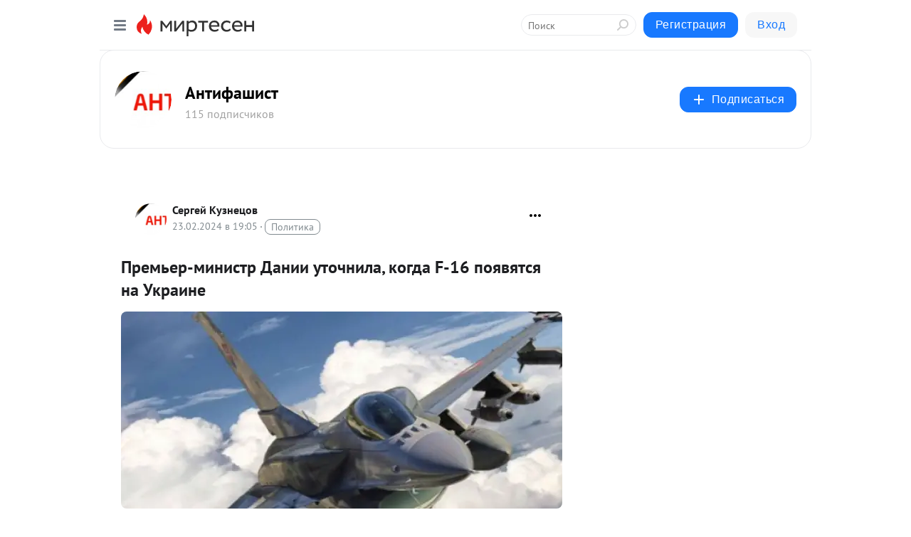

--- FILE ---
content_type: application/javascript;charset=UTF-8
request_url: https://exad.smi2.ru/jsapi?action=rtb_news&payload=EiRlYzhiZTIzZS02YTM4LTRhZWYtODg5NS1hZjVhNjMzMzIyNGQaQxCniMLLBiIFcnVfUlUqDDMuMTkuMjIzLjIyMDABOiQyOTBjMmUwNi1kOGMzLTQ3M2YtOWY3Zi03MDI5MmNiZWUzNmEiqAEIgAoQ0AUanwFNb3ppbGxhLzUuMCAoTWFjaW50b3NoOyBJbnRlbCBNYWMgT1MgWCAxMF8xNV83KSBBcHBsZVdlYktpdC81MzcuMzYgKEtIVE1MLCBsaWtlIEdlY2tvKSBDaHJvbWUvMTMxLjAuMC4wIFNhZmFyaS81MzcuMzY7IENsYXVkZUJvdC8xLjA7ICtjbGF1ZGVib3RAYW50aHJvcGljLmNvbSkqEQjkpAMaC21pcnRlc2VuLnJ1MosDCmxodHRwczovL2FudGlmYS5taXJ0ZXNlbi5ydS9ibG9nLzQzMjMyODE3MjU5L1ByZW1lci1taW5pc3RyLURhbmlpLXV0b2NobmlsYS1rb2dkYS1GLTE2LXBveWF2eWF0c3lhLW5hLVVrcmF5aW4SYmh0dHBzOi8vYW50aWZhc2hpc3QuY29tL2l0ZW0vcHJlbWVyLW1pbmlzdHItZGFuaWktdXRvY2huaWxhLWtvZ2RhLWYtMTYtcG95YXZ5YXRzeWEtbmEtdWtyYWluZS5odG1sIrYB0J_RgNC10LzRjNC10YAt0LzQuNC90LjRgdGC0YAg0JTQsNC90LjQuCDRg9GC0L7Rh9C90LjQu9CwLCDQutC-0LPQtNCwIEYtMTYg0L_QvtGP0LLRj9GC0YHRjyDQvdCwINCj0LrRgNCw0LjQvdC1IC0g0JDQvdGC0LjRhNCw0YjQuNGB0YIgLSDQnNC10LTQuNCw0L_Qu9Cw0YLRhNC-0YDQvNCwINCc0LjRgNCi0LXRgdC10L1CGgj1mwYSC3Nsb3RfMTAxODc3GBogAkACSOwE
body_size: 73
content:
_jsapi_callbacks_._0({"response_id":"ec8be23e-6a38-4aef-8895-af5a6333224d","blocks":[{"block_id":101877,"tag_id":"slot_101877","items":[],"block_view_uuid":"","strategy_id":14}],"trace":[]});


--- FILE ---
content_type: application/javascript;charset=UTF-8
request_url: https://exad.smi2.ru/jsapi?action=rtb_news&payload=CAISJGU2ODg2ZGY5LWFmZTEtNGIzMS1hMmIxLWQ2NjBkNDFiZTBjZBpDEKeIwssGIgVydV9SVSoMMy4xOS4yMjMuMjIwMAE6JDI5MGMyZTA2LWQ4YzMtNDczZi05ZjdmLTcwMjkyY2JlZTM2YSKoAQiAChDQBRqfAU1vemlsbGEvNS4wIChNYWNpbnRvc2g7IEludGVsIE1hYyBPUyBYIDEwXzE1XzcpIEFwcGxlV2ViS2l0LzUzNy4zNiAoS0hUTUwsIGxpa2UgR2Vja28pIENocm9tZS8xMzEuMC4wLjAgU2FmYXJpLzUzNy4zNjsgQ2xhdWRlQm90LzEuMDsgK2NsYXVkZWJvdEBhbnRocm9waWMuY29tKSoRCOSkAxoLbWlydGVzZW4ucnUyiwMKbGh0dHBzOi8vYW50aWZhLm1pcnRlc2VuLnJ1L2Jsb2cvNDMyMzI4MTcyNTkvUHJlbWVyLW1pbmlzdHItRGFuaWktdXRvY2huaWxhLWtvZ2RhLUYtMTYtcG95YXZ5YXRzeWEtbmEtVWtyYXlpbhJiaHR0cHM6Ly9hbnRpZmFzaGlzdC5jb20vaXRlbS9wcmVtZXItbWluaXN0ci1kYW5paS11dG9jaG5pbGEta29nZGEtZi0xNi1wb3lhdnlhdHN5YS1uYS11a3JhaW5lLmh0bWwitgHQn9GA0LXQvNGM0LXRgC3QvNC40L3QuNGB0YLRgCDQlNCw0L3QuNC4INGD0YLQvtGH0L3QuNC70LAsINC60L7Qs9C00LAgRi0xNiDQv9C-0Y_QstGP0YLRgdGPINC90LAg0KPQutGA0LDQuNC90LUgLSDQkNC90YLQuNGE0LDRiNC40YHRgiAtINCc0LXQtNC40LDQv9C70LDRgtGE0L7RgNC80LAg0JzQuNGA0KLQtdGB0LXQvUIaCIisBhILc2xvdF8xMDM5NDQYGiABQAJIrAI
body_size: 71
content:
_jsapi_callbacks_._2({"response_id":"e6886df9-afe1-4b31-a2b1-d660d41be0cd","blocks":[{"block_id":103944,"tag_id":"slot_103944","items":[],"block_view_uuid":"","strategy_id":14}],"trace":[]});


--- FILE ---
content_type: application/javascript;charset=UTF-8
request_url: https://exad.smi2.ru/jsapi?action=rtb_news&payload=CAESJDFjODJkNGRiLTM0MjQtNDVlNS04YjdkLWYzNWUwZDU1NjRhMxpDEKeIwssGIgVydV9SVSoMMy4xOS4yMjMuMjIwMAE6JDI5MGMyZTA2LWQ4YzMtNDczZi05ZjdmLTcwMjkyY2JlZTM2YSKoAQiAChDQBRqfAU1vemlsbGEvNS4wIChNYWNpbnRvc2g7IEludGVsIE1hYyBPUyBYIDEwXzE1XzcpIEFwcGxlV2ViS2l0LzUzNy4zNiAoS0hUTUwsIGxpa2UgR2Vja28pIENocm9tZS8xMzEuMC4wLjAgU2FmYXJpLzUzNy4zNjsgQ2xhdWRlQm90LzEuMDsgK2NsYXVkZWJvdEBhbnRocm9waWMuY29tKSoRCOSkAxoLbWlydGVzZW4ucnUyiwMKbGh0dHBzOi8vYW50aWZhLm1pcnRlc2VuLnJ1L2Jsb2cvNDMyMzI4MTcyNTkvUHJlbWVyLW1pbmlzdHItRGFuaWktdXRvY2huaWxhLWtvZ2RhLUYtMTYtcG95YXZ5YXRzeWEtbmEtVWtyYXlpbhJiaHR0cHM6Ly9hbnRpZmFzaGlzdC5jb20vaXRlbS9wcmVtZXItbWluaXN0ci1kYW5paS11dG9jaG5pbGEta29nZGEtZi0xNi1wb3lhdnlhdHN5YS1uYS11a3JhaW5lLmh0bWwitgHQn9GA0LXQvNGM0LXRgC3QvNC40L3QuNGB0YLRgCDQlNCw0L3QuNC4INGD0YLQvtGH0L3QuNC70LAsINC60L7Qs9C00LAgRi0xNiDQv9C-0Y_QstGP0YLRgdGPINC90LAg0KPQutGA0LDQuNC90LUgLSDQkNC90YLQuNGE0LDRiNC40YHRgiAtINCc0LXQtNC40LDQv9C70LDRgtGE0L7RgNC80LAg0JzQuNGA0KLQtdGB0LXQvUIaCO-rBhILc2xvdF8xMDM5MTkYGiABQAJI7AQ
body_size: 72
content:
_jsapi_callbacks_._1({"response_id":"1c82d4db-3424-45e5-8b7d-f35e0d5564a3","blocks":[{"block_id":103919,"tag_id":"slot_103919","items":[],"block_view_uuid":"","strategy_id":14}],"trace":[]});


--- FILE ---
content_type: application/javascript;charset=UTF-8
request_url: https://exad.smi2.ru/jsapi?action=rtb_news&payload=CAMSJDA5ZDNmYWRhLWY0ZmItNDQxYy1hYmUzLTRlZTA1ZTA2ZWFhZBpDEKeIwssGIgVydV9SVSoMMy4xOS4yMjMuMjIwMAE6JDI5MGMyZTA2LWQ4YzMtNDczZi05ZjdmLTcwMjkyY2JlZTM2YSKoAQiAChDQBRqfAU1vemlsbGEvNS4wIChNYWNpbnRvc2g7IEludGVsIE1hYyBPUyBYIDEwXzE1XzcpIEFwcGxlV2ViS2l0LzUzNy4zNiAoS0hUTUwsIGxpa2UgR2Vja28pIENocm9tZS8xMzEuMC4wLjAgU2FmYXJpLzUzNy4zNjsgQ2xhdWRlQm90LzEuMDsgK2NsYXVkZWJvdEBhbnRocm9waWMuY29tKSoRCOSkAxoLbWlydGVzZW4ucnUyiwMKbGh0dHBzOi8vYW50aWZhLm1pcnRlc2VuLnJ1L2Jsb2cvNDMyMzI4MTcyNTkvUHJlbWVyLW1pbmlzdHItRGFuaWktdXRvY2huaWxhLWtvZ2RhLUYtMTYtcG95YXZ5YXRzeWEtbmEtVWtyYXlpbhJiaHR0cHM6Ly9hbnRpZmFzaGlzdC5jb20vaXRlbS9wcmVtZXItbWluaXN0ci1kYW5paS11dG9jaG5pbGEta29nZGEtZi0xNi1wb3lhdnlhdHN5YS1uYS11a3JhaW5lLmh0bWwitgHQn9GA0LXQvNGM0LXRgC3QvNC40L3QuNGB0YLRgCDQlNCw0L3QuNC4INGD0YLQvtGH0L3QuNC70LAsINC60L7Qs9C00LAgRi0xNiDQv9C-0Y_QstGP0YLRgdGPINC90LAg0KPQutGA0LDQuNC90LUgLSDQkNC90YLQuNGE0LDRiNC40YHRgiAtINCc0LXQtNC40LDQv9C70LDRgtGE0L7RgNC80LAg0JzQuNGA0KLQtdGB0LXQvUIaCIOsBhILc2xvdF8xMDM5MzkYGiACQAJIrAI
body_size: 70
content:
_jsapi_callbacks_._3({"response_id":"09d3fada-f4fb-441c-abe3-4ee05e06eaad","blocks":[{"block_id":103939,"tag_id":"slot_103939","items":[],"block_view_uuid":"","strategy_id":14}],"trace":[]});


--- FILE ---
content_type: application/javascript;charset=UTF-8
request_url: https://exad.smi2.ru/jsapi?action=rtb_news&payload=CAQSJDA3NmFmZTM4LWY1MzQtNGI0NS1iZDlhLTI3YTQ4MDNjM2VjYxpDEKeIwssGIgVydV9SVSoMMy4xOS4yMjMuMjIwMAE6JDI5MGMyZTA2LWQ4YzMtNDczZi05ZjdmLTcwMjkyY2JlZTM2YSKoAQiAChDQBRqfAU1vemlsbGEvNS4wIChNYWNpbnRvc2g7IEludGVsIE1hYyBPUyBYIDEwXzE1XzcpIEFwcGxlV2ViS2l0LzUzNy4zNiAoS0hUTUwsIGxpa2UgR2Vja28pIENocm9tZS8xMzEuMC4wLjAgU2FmYXJpLzUzNy4zNjsgQ2xhdWRlQm90LzEuMDsgK2NsYXVkZWJvdEBhbnRocm9waWMuY29tKSoRCOSkAxoLbWlydGVzZW4ucnUyiwMKbGh0dHBzOi8vYW50aWZhLm1pcnRlc2VuLnJ1L2Jsb2cvNDMyMzI4MTcyNTkvUHJlbWVyLW1pbmlzdHItRGFuaWktdXRvY2huaWxhLWtvZ2RhLUYtMTYtcG95YXZ5YXRzeWEtbmEtVWtyYXlpbhJiaHR0cHM6Ly9hbnRpZmFzaGlzdC5jb20vaXRlbS9wcmVtZXItbWluaXN0ci1kYW5paS11dG9jaG5pbGEta29nZGEtZi0xNi1wb3lhdnlhdHN5YS1uYS11a3JhaW5lLmh0bWwitgHQn9GA0LXQvNGM0LXRgC3QvNC40L3QuNGB0YLRgCDQlNCw0L3QuNC4INGD0YLQvtGH0L3QuNC70LAsINC60L7Qs9C00LAgRi0xNiDQv9C-0Y_QstGP0YLRgdGPINC90LAg0KPQutGA0LDQuNC90LUgLSDQkNC90YLQuNGE0LDRiNC40YHRgiAtINCc0LXQtNC40LDQv9C70LDRgtGE0L7RgNC80LAg0JzQuNGA0KLQtdGB0LXQvUIaCIusBhILc2xvdF8xMDM5NDcYGiABQAJIrAI
body_size: 72
content:
_jsapi_callbacks_._4({"response_id":"076afe38-f534-4b45-bd9a-27a4803c3ecc","blocks":[{"block_id":103947,"tag_id":"slot_103947","items":[],"block_view_uuid":"","strategy_id":14}],"trace":[]});


--- FILE ---
content_type: application/javascript;charset=UTF-8
request_url: https://exad.smi2.ru/jsapi?action=rtb_news&payload=CAUSJDViODBiMmNhLTY3ZGUtNDU0Zi04M2FkLTg2YTliMWQxOTJkZRpDEKeIwssGIgVydV9SVSoMMy4xOS4yMjMuMjIwMAE6JDI5MGMyZTA2LWQ4YzMtNDczZi05ZjdmLTcwMjkyY2JlZTM2YSKoAQiAChDQBRqfAU1vemlsbGEvNS4wIChNYWNpbnRvc2g7IEludGVsIE1hYyBPUyBYIDEwXzE1XzcpIEFwcGxlV2ViS2l0LzUzNy4zNiAoS0hUTUwsIGxpa2UgR2Vja28pIENocm9tZS8xMzEuMC4wLjAgU2FmYXJpLzUzNy4zNjsgQ2xhdWRlQm90LzEuMDsgK2NsYXVkZWJvdEBhbnRocm9waWMuY29tKSoRCOSkAxoLbWlydGVzZW4ucnUyiwMKbGh0dHBzOi8vYW50aWZhLm1pcnRlc2VuLnJ1L2Jsb2cvNDMyMzI4MTcyNTkvUHJlbWVyLW1pbmlzdHItRGFuaWktdXRvY2huaWxhLWtvZ2RhLUYtMTYtcG95YXZ5YXRzeWEtbmEtVWtyYXlpbhJiaHR0cHM6Ly9hbnRpZmFzaGlzdC5jb20vaXRlbS9wcmVtZXItbWluaXN0ci1kYW5paS11dG9jaG5pbGEta29nZGEtZi0xNi1wb3lhdnlhdHN5YS1uYS11a3JhaW5lLmh0bWwitgHQn9GA0LXQvNGM0LXRgC3QvNC40L3QuNGB0YLRgCDQlNCw0L3QuNC4INGD0YLQvtGH0L3QuNC70LAsINC60L7Qs9C00LAgRi0xNiDQv9C-0Y_QstGP0YLRgdGPINC90LAg0KPQutGA0LDQuNC90LUgLSDQkNC90YLQuNGE0LDRiNC40YHRgiAtINCc0LXQtNC40LDQv9C70LDRgtGE0L7RgNC80LAg0JzQuNGA0KLQtdGB0LXQvUIaCIWsBhILc2xvdF8xMDM5NDEYGiAEQAJIrAc
body_size: 72
content:
_jsapi_callbacks_._5({"response_id":"5b80b2ca-67de-454f-83ad-86a9b1d192de","blocks":[{"block_id":103941,"tag_id":"slot_103941","items":[],"block_view_uuid":"","strategy_id":14}],"trace":[]});
